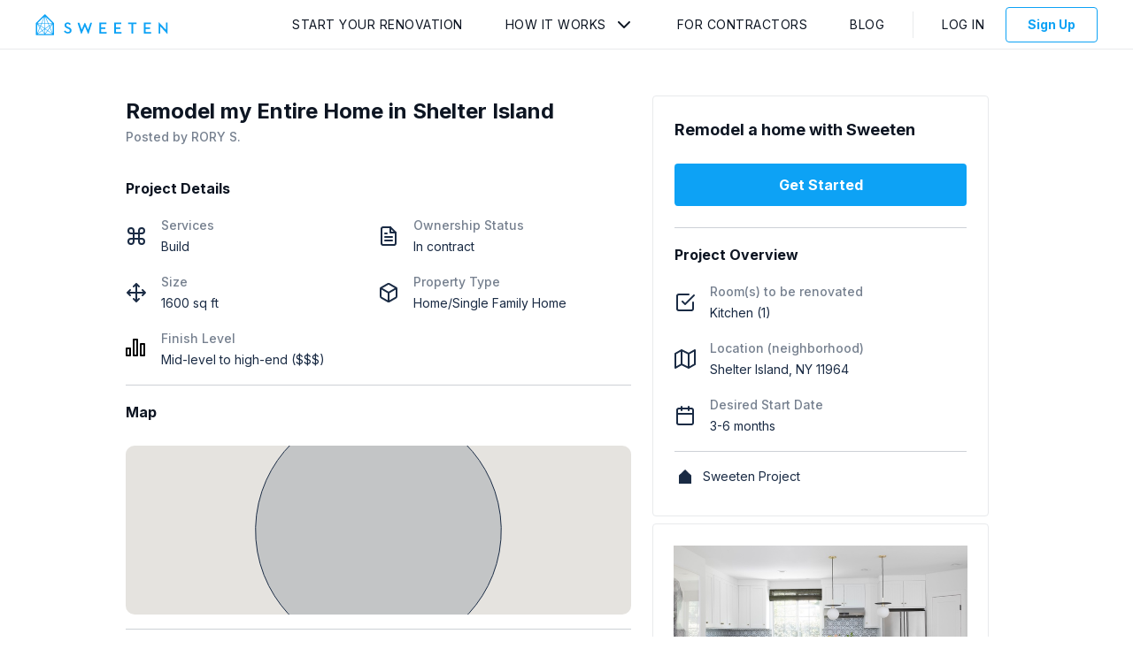

--- FILE ---
content_type: text/plain
request_url: https://www.google-analytics.com/j/collect?v=1&_v=j102&a=242537510&t=pageview&_s=1&dl=https%3A%2F%2Fapp.sweeten.com%2Fhome-remodeling-projects%2Fnew-york%2Fshelter-island%2F11964%2F66324&dp=%2Fhome-remodeling-projects%2Fnew-york%2Fshelter-island%2F11964%2F66324&ul=en-us%40posix&dt=Home%20Remodeling%20Project%20Shelter%20Island%20-%2066324%20%7C%20Sweeten&sr=1280x720&vp=1280x720&_u=YADAAEABAAAAACAAI~&jid=123165737&gjid=254163468&cid=2061179750.1769636653&tid=UA-22865194-1&_gid=402048597.1769636653&_r=1&_slc=1&gtm=45He61r0n715CF2QQv71466530za200zd71466530&cd2=guest&cd7=dd6548cf-2dd5-4ed1-9afb-42030971b891&cd8=non-blog&cd10=85cbd5b6-5fa8-4e74-9b19-b100d7d066a0&cd12=0&gcd=13l3l3l3l1l1&dma=0&tag_exp=103116026~103200004~104527906~104528501~104684208~104684211~115938465~115938468~116185181~116185182~117041588~117223564&z=1904944447
body_size: -450
content:
2,cG-L7ESF5TSM4